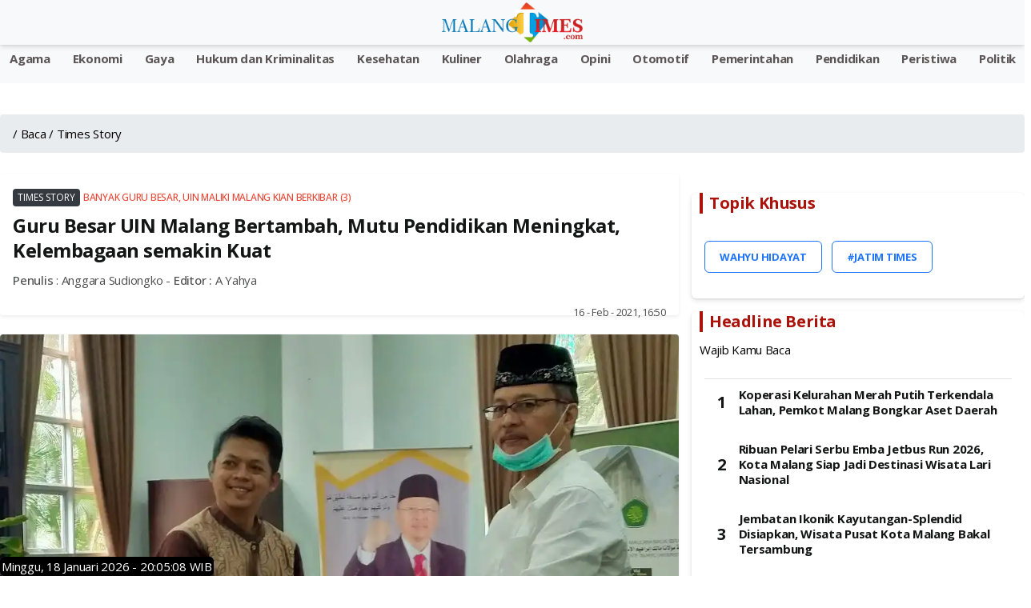

--- FILE ---
content_type: text/html; charset=UTF-8
request_url: https://www.malangtimes.com/baca/64049/20210216/095000/guru-besar-uin-malang-bertambah-mutu-pendidikan-meningkat-kelembagaan-semakin-kuat
body_size: 16371
content:
<!DOCTYPE html>
<html lang="id">

<head>
    <link rel="canonical" href="https://www.malangtimes.com/baca/64049/20210216/095000/guru-besar-uin-malang-bertambah-mutu-pendidikan-meningkat-kelembagaan-semakin-kuat">
<link rel="amphtml" href=https://www.malangtimes.com/amp/baca/64049/20210216/095000/guru-besar-uin-malang-bertambah-mutu-pendidikan-meningkat-kelembagaan-semakin-kuat>
<meta name="viewport" content="width=device-width, initial-scale=1.0">


<title>Guru Besar UIN Malang Bertambah, Mutu Pendidikan Meningkat, Kelembagaan semakin Kuat - Malang Times</title>
<meta property="og:title" content="Guru Besar UIN Malang Bertambah, Mutu Pendidikan Meningkat, Kelembagaan semakin Kuat - Malang Times" />
<meta property="og:description" content="&lt;p&gt;&lt;strong&gt;MALANGTIMES &lt;/strong&gt;- Kini akademisi bergelar Profesor di Universitas Islam Negeri Maulana Malik Ibrahim (UIN Maliki) Malang kian banyak...." />
<meta property="og:url" content="https://www.malangtimes.com/baca/64049/20210216/095000/guru-besar-uin-malang-bertambah-mutu-pendidikan-meningkat-kelembagaan-semakin-kuat"/>
<meta property="og:site_name" content="Jatim TIMES" />
<meta property="og:image" itemprop="image" content="https://i1.wp.com/risetcdn.jatimtimes.com/images/2021/02/15/Prof-Abdul-Haris-saat-bersama-seorang-mualaf-yang-beberapa-waktu-lalu-ia-tuntun-dalam-pembacaan-kalimat-syahadat-di-UIN-Maliki-Malang-AnggaraMalangTIMESeac07c27060b8e89.jpg?quality=50" />
<meta property="og:image:secure_url" itemprop="image" content="https://i1.wp.com/risetcdn.jatimtimes.com/images/2021/02/15/Prof-Abdul-Haris-saat-bersama-seorang-mualaf-yang-beberapa-waktu-lalu-ia-tuntun-dalam-pembacaan-kalimat-syahadat-di-UIN-Maliki-Malang-AnggaraMalangTIMESeac07c27060b8e89.jpg?quality=50" />
<meta property="og:image:width" content="600" />
<meta property="og:image:height" content="315" />
<meta itemprop="name" content="Guru Besar UIN Malang Bertambah, Mutu Pendidikan Meningkat, Kelembagaan semakin Kuat">
<meta itemprop="description" content="Berita terkini tentang Guru Besar UIN Malang Bertambah, Mutu Pendidikan Meningkat, Kelembagaan semakin Kuat - Malang Times">
<meta itemprop="image" content="https://i1.wp.com/risetcdn.jatimtimes.com/images/2021/02/15/Prof-Abdul-Haris-saat-bersama-seorang-mualaf-yang-beberapa-waktu-lalu-ia-tuntun-dalam-pembacaan-kalimat-syahadat-di-UIN-Maliki-Malang-AnggaraMalangTIMESeac07c27060b8e89.jpg?quality=50"> 


<!-- Meta description tag -->
<meta name="description" content="&lt;p&gt;&lt;strong&gt;MALANGTIMES &lt;/strong&gt;- Kini akademisi bergelar Profesor di Universitas Islam Negeri Maulana Malik Ibrahim (UIN Maliki) Malang kian banyak....">
<!-- <meta name="description" content="Berita terkini tentang Guru Besar UIN Malang Bertambah, Mutu Pendidikan Meningkat, Kelembagaan semakin Kuat - Malang Times"> -->
<meta name="copyright" content="Jatim TIMES">
<meta name="robots" content="index,follow">
<meta name="googlebot-news" content="index,follow" />
<meta name="googlebot" content="index,follow" />
<meta name="city" content="Jawa Timur">
<meta name="country" content="Indonesia">
<meta name="twitter:card" content="summary_large_image">
<meta name="twitter:site" content="@JatimTIMES">
<meta name="twitter:title" content="Guru Besar UIN Malang Bertambah, Mutu Pendidikan Meningkat, Kelembagaan semakin Kuat - Malang Times">
<meta name="twitter:description" content="&lt;p&gt;&lt;strong&gt;MALANGTIMES &lt;/strong&gt;- Kini akademisi bergelar Profesor di Universitas Islam Negeri Maulana Malik Ibrahim (UIN Maliki) Malang kian banyak....">
<meta name="twitter:creator" content="@JatimTIMES">
<meta name="twitter:image" content="https://i1.wp.com/risetcdn.jatimtimes.com/images/2021/02/15/Prof-Abdul-Haris-saat-bersama-seorang-mualaf-yang-beberapa-waktu-lalu-ia-tuntun-dalam-pembacaan-kalimat-syahadat-di-UIN-Maliki-Malang-AnggaraMalangTIMESeac07c27060b8e89.jpg?quality=50">
<!--<link rel="preload" as="image" href="https://i1.wp.com/risetcdn.jatimtimes.com/images/2021/02/15/Prof-Abdul-Haris-saat-bersama-seorang-mualaf-yang-beberapa-waktu-lalu-ia-tuntun-dalam-pembacaan-kalimat-syahadat-di-UIN-Maliki-Malang-AnggaraMalangTIMESeac07c27060b8e89.md.jpg?quality=50">-->
<link rel="alternate" type="application/rss+xml" title="RSS Feeds Berita Populer -Jatimtimes"
    href="https://jatimtimes.com/rss/index" />
<script async src="https://pagead2.googlesyndication.com/pagead/js/adsbygoogle.js?client=ca-pub-9791561448547714"
     crossorigin="anonymous"></script>
  <link rel="sitemap" type="application/xml" title="Sitemap Jatimtimes.com media akurat Jawa Timur"
    href="https://jatimtimes.com/sitemap/allnews/1.xml">
<Style>
<style>@import "inc/bootstrap/bootstrap.min.css";@import "inc/owl-carousel/owl.carousel.min.css";@import "inc/owl-carousel/owl.theme.default.css";@import "https://fonts.googleapis.com/css?family=Open+Sans:400,500,700&display=swap";@charset "UTF-8";body{font-family:open sans,sans-serif;font-size:15px;line-height:1.55rem;letter-spacing:-.015rem;color:#4f5050;background:#fff;width:100%;height:100%;overflow-x:hidden;-webkit-font-smoothing:antialiased;-moz-osx-font-smoothing:grayscale}::-webkit-scrollbar{width:0}a{color:#1e74fd;outline:0!important}.appHeader{min-height:56px;display:flex;justify-content:center;align-items:center;position:fixed;top:env(safe-area-inset-top);left:0;right:0;z-index:999;background:#fff;color:#141515;box-shadow:0 3px 6px 0 rgba(0,0,0,.1),0 1px 3px 0 rgba(0,0,0,.08)}.appHeader:before{content:'';height:env(safe-area-inset-top);position:fixed;top:0;left:0;right:0;width:100%;z-index:99999;background:#1e74fd}.appHeader .left,.appHeader .right{height:56px;display:flex;align-items:center;position:absolute}.appHeader .left ion-icon,.appHeader .right ion-icon{font-size:26px;--ionicon-stroke-width:36px}.appHeader .left .headerButton,.appHeader .right .headerButton{min-width:36px;height:56px;display:flex;align-items:center;justify-content:center;padding:10px;color:#141515;position:relative}.appHeader .left{left:8px;top:0}.appHeader .right{right:8px;top:0}.appHeader .pageTitle{font-size:17px;font-weight:500;padding:0 10px}.appHeader.text-light{color:#fff}.appHeader.text-light .headerButton,.appHeader.text-light .pageTitle{color:#dc3545}.appHeader.bg-secondary{border:0}#appCapsule{padding:56px 0;margin-bottom:env(safe-area-inset-bottom);margin-top:env(safe-area-inset-top)}.profileBox{padding-left:16px;padding-right:16px;display:flex;align-items:center;position:relative;background:#052344;box-shadow:0 3px 6px 0 rgba(0,0,0,.1),0 1px 3px 0 rgba(0,0,0,.08);position:fixed;z-index:100;left:0;top:0;margin-top:env(safe-area-inset-top);right:0}.profileBox:before{background:#1e74fd;content:'';height:env(safe-area-inset-top);display:block;position:fixed;top:0;left:0;right:0}.profileBox .image-wrapper{margin-right:16px;padding:16px 0}.profileBox .image-wrapper .imaged{width:42px;height:42px;border:2px solid #fff;box-shadow:0 3px 6px 0 rgba(0,0,0,.1),0 1px 3px 0 rgba(0,0,0,.08)}.profileBox .in{line-height:1.4em;padding:16px 25px 16px 0}.profileBox .in strong{display:block;font-weight:500;color:#fff}.profileBox .in .text-muted{font-size:14px;color:rgba(255,255,255,.5)!important}.sidebar-buttons{background:#fff;border-top:1px solid #e1e1e1;display:flex;align-items:center;justify-content:flex-start;position:fixed;left:0;bottom:0;right:0;padding-bottom:env(safe-area-inset-bottom)}.sidebar-buttons .button{float:1;width:100%;height:56px;display:flex;align-items:center;justify-content:center;font-size:26px;color:#141515}.sidebar-buttons:last-child{border-right-color:transparent}.close-sidebar-button{font-size:22px;position:absolute;width:36px;display:flex;align-items:center;border-radius:100%;justify-content:center;height:36px;right:10px;top:50%;color:rgba(255,255,255,.5)!important;margin-top:-18px}#sidebarPanel .modal-dialog{position:fixed;left:0;top:0;bottom:0}#sidebarPanel .modal-body{margin-top:76px;margin-bottom:80px}#sidebarPanel .modal-content{width:300px;padding-top:env(safe-area-inset-top)}.panelbox-left .listview>li{padding:10px 16px}.panelbox-left .image-listview>li{padding:0}.panelbox-left .image-listview>li .item{padding:10px 16px}.panelbox-left .image-listview>li a.item{padding-right:36px}.row{margin-left:-8px;margin-right:-8px}.col-12,.col-lg-8{padding-left:8px;padding-right:8px;margin-top:10px}.mt-1{margin-top:8px!important}.mt-2{margin-top:16px!important}.mt-3{margin-top:24px!important}.mb-1{margin-bottom:8px!important}.ml-1{margin-left:8px!important}.p-0{padding:0!important}.p-1{padding:8px!important}.p-2{padding:16px!important}h1,h3{color:#141515;margin:0 0 10px;letter-spacing:-.02em;line-height:1.3em}.text-muted{font-size:13px;color:#4f5050!important}h1{font-size:24px;font-weight:600}h3{font-size:15px;font-weight:600}strong,b{font-weight:500}ion-icon{--ionicon-stroke-width:32px}.imaged{height:auto;border-radius:6px}.badge{font-size:12px;line-height:1em;letter-spacing:0;height:22px;min-width:22px;padding:0 6px;display:inline-flex;align-items:center;justify-content:center;font-weight:400}.badge-primary{background:#343a40!important}.badge-warning{background:#fe9500!important;color:#fff}.listview-title{color:#4f5050;padding:7px 16px;font-size:13px;font-weight:500;display:flex;align-items:center;justify-content:space-between}.listview{display:block;padding:0;margin:0;color:#141515;background:#fff;border-top:1px solid #e1e1e1;border-bottom:1px solid #e1e1e1;line-height:1.3em}.listview>li{padding:8px 16px;display:block;align-items:center;justify-content:space-between;position:relative;min-height:50px}.listview>li .item{position:relative}.listview>li:after{content:"";display:block;position:absolute;left:0;right:0;bottom:0;height:1px;background:#e1e1e1}.listview>li:last-child:after{display:none}.listview.flush{border-top:0;border-bottom:0}.listview.transparent{background:0 0}.image-listview>li{padding:0;min-height:auto}.image-listview>li:after{left:68px}.image-listview>li .item{padding:10px 16px;width:100%;min-height:50px;display:flex;align-items:center}.image-listview>li .item .icon-box{min-width:36px;max-width:36px;width:36px;height:36px;display:flex;align-items:center;justify-content:center;line-height:1em;font-size:20px;border-radius:400px;margin-right:16px}.image-listview>li .item .icon-box.bg-primary{box-shadow:inset 0 0 0 1px rgba(255,255,255,.12)}.image-listview>li .item .in{display:flex;align-items:center;justify-content:space-between;width:100%}.image-listview>li a.item{color:#141515!important;padding-right:36px}.image-listview>li a.item:after{background-image:url([data-uri]);background-repeat:no-repeat;background-position:center center;width:16px;height:16px;content:"";position:absolute;right:12px;opacity:.5;top:50%;margin-top:-8px}.listview.no-line>li:after{display:none}.panelbox .modal-dialog{margin:0;position:fixed;left:0;top:0}.panelbox .modal-dialog .modal-content{border:0;border-radius:0;width:300px;height:100vh;overflow:auto;padding-top:env(safe-area-inset-top);box-shadow:0 16px 24px 2px rgba(0,0,0,.14),0 6px 30px 5px rgba(0,0,0,.12),0 8px 10px -5px rgba(0,0,0,.2)}.panelbox .modal-dialog .modal-content .modal-body{padding:10px 16px}.panelbox-left .modal-dialog{transform:translate(-100%,0)!important}.bg-primary{background:#6c7c94!important;color:#fff}.bg-secondary{background:#f8f9fa!important;color:#fff}.text-danger{color:#ec4433!important}.text-light{color:#fff!important}.alert{margin:0;padding:6px 16px;border:0;font-size:13px;border-radius:6px}.alert-success{background:#34c759;color:#fff;border:1px solid #34c759}.form-control{background-clip:padding-box;background-image:linear-gradient(transparent,transparent);-webkit-appearance:none;-moz-appearance:none;appearance:none}.form-group{width:100%}.search-form{display:block;width:100%}.searchbox{width:100%;margin:0;position:relative;display:flex;align-items:center;justify-content:space-between}.searchbox .form-control{height:36px;border-radius:6px;border:1px solid #e1e1e1!important;padding:0 16px 0 36px;font-size:15px;box-shadow:none!important;color:#141515}.searchbox ion-icon{font-size:26px;line-height:1em;margin:0}.searchbox .close{opacity:1;color:#a1a1a2;width:46px;height:56px;display:flex;align-items:center;justify-content:center;position:absolute;right:8px;top:0}.searchbox .input-icon{font-size:26px;position:absolute;left:0;width:36px;height:36px;display:flex;align-items:center;justify-content:center;color:#a1a1a2;top:0}#search{display:block;padding:0;background:#fff;border-bottom:1px solid #fff;position:fixed;box-shadow:0 3px 6px 0 rgba(0,0,0,.1),0 1px 3px 0 rgba(0,0,0,.08);left:0;top:-50%;right:0;width:100%;z-index:1001}#search .searchbox .form-control{box-shadow:none!important;border:0!important;border-radius:0;height:56px;padding:0 56px;background:0 0;font-size:17px;color:#141515;width:100%}#search .searchbox .input-icon{font-size:26px;position:absolute;left:8px;width:46px;height:56px;display:flex;align-items:center;justify-content:center;color:#a1a1a2;top:0}.blog-post .post-body{padding:0 5px;font-size:18px}.post-body p{font-size:18px}</style>
</style>

<!-- Google tag (gtag.js) -->
<script defer rel="preload" as="script" src="https://www.googletagmanager.com/gtag/js?id=G-WL9N0YP0G4"></script>
<script>
  window.dataLayer = window.dataLayer || [];
  function gtag(){dataLayer.push(arguments);}
  gtag('js', new Date());

  gtag('config', 'G-WL9N0YP0G4');
</script>

<script type="application/ld+json">
{
  "@context": "http://schema.org",
  "@type": "WebPage",
  "headline": "Guru Besar UIN Malang Bertambah, Mutu Pendidikan Meningkat, Kelembagaan semakin Kuat",
  "url": "https://www.malangtimes.com/baca/64049/20210216/095000/guru-besar-uin-malang-bertambah-mutu-pendidikan-meningkat-kelembagaan-semakin-kuat",
  "datePublished": "2021-02-16",
  "image": "https://i1.wp.com/risetcdn.jatimtimes.com/images/2021/02/15/Prof-Abdul-Haris-saat-bersama-seorang-mualaf-yang-beberapa-waktu-lalu-ia-tuntun-dalam-pembacaan-kalimat-syahadat-di-UIN-Maliki-Malang-AnggaraMalangTIMESeac07c27060b8e89.jpg?quality=50",
  "thumbnailUrl" : "https://i1.wp.com/risetcdn.jatimtimes.com/images/2021/02/15/Prof-Abdul-Haris-saat-bersama-seorang-mualaf-yang-beberapa-waktu-lalu-ia-tuntun-dalam-pembacaan-kalimat-syahadat-di-UIN-Maliki-Malang-AnggaraMalangTIMESeac07c27060b8e89.jpg?quality=50"
}
</script>

<script type="application/ld+json">
    {
        "@context": "http://schema.org/",
        "@type": "ImageObject",
        "contentUrl": "https://i1.wp.com/risetcdn.jatimtimes.com/images/2021/02/15/Prof-Abdul-Haris-saat-bersama-seorang-mualaf-yang-beberapa-waktu-lalu-ia-tuntun-dalam-pembacaan-kalimat-syahadat-di-UIN-Maliki-Malang-AnggaraMalangTIMESeac07c27060b8e89.jpg?quality=50",
"license": "https://www.jatimtimes.com/Redaksi",
      "acquireLicensePage": "https://www.jatimtimes.com/Redaksi",
      "creditText": "PT Jatim Times Network",
"creator": {
        "@type": "Person",
        "name": "Redaksi JTN"
       },
      "copyrightNotice": "jatimtimes.com"
    }
</script>

<script type="application/ld+json">
    {
        "@context": "http://schema.org",
        "@type": "WebPage",
        "headline": "Guru Besar UIN Malang Bertambah, Mutu Pendidikan Meningkat, Kelembagaan semakin Kuat",
        "url": "https://www.malangtimes.com/baca/64049/20210216/095000/guru-besar-uin-malang-bertambah-mutu-pendidikan-meningkat-kelembagaan-semakin-kuat",
        "datePublished": "16 - Feb - 2021, 04:50",
        "image": "https://i1.wp.com/risetcdn.jatimtimes.com/images/2021/02/15/Prof-Abdul-Haris-saat-bersama-seorang-mualaf-yang-beberapa-waktu-lalu-ia-tuntun-dalam-pembacaan-kalimat-syahadat-di-UIN-Maliki-Malang-AnggaraMalangTIMESeac07c27060b8e89.jpg?quality=50",
        "thumbnailUrl": "https://i1.wp.com/risetcdn.jatimtimes.com/images/2021/02/15/Prof-Abdul-Haris-saat-bersama-seorang-mualaf-yang-beberapa-waktu-lalu-ia-tuntun-dalam-pembacaan-kalimat-syahadat-di-UIN-Maliki-Malang-AnggaraMalangTIMESeac07c27060b8e89.md.jpg?quality=50"
    }
</script>

<script type="application/ld+json">
    {
        "@context": "https://schema.org",
         "@type": "NewsArticle",
        
        "headline": "Guru Besar UIN Malang Bertambah, Mutu Pendidikan Meningkat, Kelembagaan semakin Kuat - Malang Times",
        "mainEntityOfPage": {
            "@type": "WebPage",
            "@id": "https://www.malangtimes.com/baca/64049/20210216/095000/guru-besar-uin-malang-bertambah-mutu-pendidikan-meningkat-kelembagaan-semakin-kuat"
        },
        "image":{"@type":"ImageObject","url":"https://i1.wp.com/risetcdn.jatimtimes.com/images/2021/02/15/Prof-Abdul-Haris-saat-bersama-seorang-mualaf-yang-beberapa-waktu-lalu-ia-tuntun-dalam-pembacaan-kalimat-syahadat-di-UIN-Maliki-Malang-AnggaraMalangTIMESeac07c27060b8e89.jpg?quality=50","width":1024,"height":576},
        "datePublished": "2021-02-16T16:50:00+07:00",
        "dateModified": "2021-02-16T16:50:00+07:00",
        "author": {
            "@type": "Person",
            "name": "Anggara Sudiongko",
            "url": "https://jatimtimes.com"
        },
        "publisher": {
            "@type": "Organization",
            "name": "jatimtimes.com",
            "logo": {
                "@type": "ImageObject",
                "url": "https://cdnstatic.jatimtimes.com/logo/new/jatim.png"
            }
        }, 
"description": "Berita Guru Besar UIN Malang Bertambah, Mutu Pendidikan Meningkat, Kelembagaan semakin Kuat. Berita Jawa Timur Terbaru. Jatimtimes.com",
"isAccessibleForFree":"True"
    },
 
</script>
<script type="application/ld+json">
    {
        "@context": "https://schema.org",
        "@type": "BreadcrumbList",
        "itemListElement": [{
            "@type": "ListItem",
            "position": 1,
            "name": "Home",
            "item": "https://jatimtimes.com"
        }, {
            "@type": "ListItem",
            "position": 2,
            "name": "Hukum dan Kriminalitas",
            "item": "https://jatimtimes.com/kanal/hukum%20dan%20kriminalitas"
        }, {
            "@type": "ListItem",
            "position": 3,
            "name": "Ekonomi",
            "item": "https://jatimtimes.com/kanal/ekonomi"
        }]
    }
</script>
<script rel="preload" as="script" src="https://ajax.googleapis.com/ajax/libs/jquery/3.5.1/jquery.min.js"></script>
    <link rel="preload" as="script" href="https://jatimtimes.com/assets/js/lib/jquery-3.4.1.min.js">
    <style>
        h1,h3,h4,ol,p,ul{margin-top:0}.card,.form-control,body{background-color:#fff}:root{--blue:#007bff;--indigo:#6610f2;--purple:#6f42c1;--pink:#e83e8c;--red:#dc3545;--orange:#fd7e14;--yellow:#ffc107;--green:#28a745;--teal:#20c997;--cyan:#17a2b8;--white:#fff;--gray:#6c757d;--gray-dark:#343a40;--primary:#007bff;--secondary:#6c757d;--success:#28a745;--info:#17a2b8;--warning:#ffc107;--danger:#dc3545;--light:#f8f9fa;--dark:#343a40;--breakpoint-xs:0;--breakpoint-sm:576px;--breakpoint-md:768px;--breakpoint-lg:992px;--breakpoint-xl:1200px;--font-family-sans-serif:-apple-system,BlinkMacSystemFont,"Segoe UI",Roboto,"Helvetica Neue",Arial,"Noto Sans",sans-serif,"Apple Color Emoji","Segoe UI Emoji","Segoe UI Symbol","Noto Color Emoji";--font-family-monospace:SFMono-Regular,Menlo,Monaco,Consolas,"Liberation Mono","Courier New",monospace}*,::after,::before{box-sizing:border-box}html{font-family:sans-serif;line-height:1.15;-webkit-text-size-adjust:100%}figcaption,figure,header,nav{display:block}body{margin:0;font-family:-apple-system,BlinkMacSystemFont,"Segoe UI",Roboto,"Helvetica Neue",Arial,"Noto Sans",sans-serif,"Apple Color Emoji","Segoe UI Emoji","Segoe UI Symbol","Noto Color Emoji";font-size:1rem;font-weight:400;line-height:1.5;color:#212529;text-align:left}.breadcrumb,.form-group,ol,p,ul{margin-bottom:1rem}b,strong{font-weight:bolder}a{color:#007bff;text-decoration:none;background-color:transparent}figure{margin:0 0 1rem}img{vertical-align:middle;border-style:none}input{margin:0;font-family:inherit;font-size:inherit;line-height:inherit;overflow:visible}::-webkit-file-upload-button{font:inherit;-webkit-appearance:button}h1,h3,h4{margin-bottom:.5rem;font-weight:500;line-height:1.2}h1{font-size:2.5rem}h3{font-size:1.75rem}h4{font-size:1.5rem}small{font-size:80%;font-weight:400}.img-fluid{max-width:100%;height:auto}.figure{display:inline-block}.figure-caption{font-size:90%;color:#6c757d}.row{display:-ms-flexbox;display:flex;-ms-flex-wrap:wrap;flex-wrap:wrap;margin-right:-15px;margin-left:-15px}.col-12,.col-lg-4,.col-lg-8{position:relative;width:100%;padding-right:15px;padding-left:15px}.col-12{-ms-flex:0 0 100%;flex:0 0 100%;max-width:100%}@media (min-width:992px){.col-lg-4{-ms-flex:0 0 33.333333%;flex:0 0 33.333333%;max-width:33.333333%}.col-lg-8{-ms-flex:0 0 66.666667%;flex:0 0 66.666667%;max-width:66.666667%}}.form-control{display:block;width:100%;height:calc(1.5em + .75rem + 2px);padding:.375rem .75rem;font-size:1rem;font-weight:400;line-height:1.5;color:#495057;background-clip:padding-box;border:1px solid #ced4da;border-radius:.25rem}.breadcrumb,.card{display:-ms-flexbox}.badge,.close{font-weight:700;line-height:1}.form-control::-ms-expand{background-color:transparent;border:0}.form-control:-moz-focusring{color:transparent;text-shadow:0 0 0 #495057}.form-control::-webkit-input-placeholder{color:#6c757d;opacity:1}.form-control::-moz-placeholder{color:#6c757d;opacity:1}.form-control:-ms-input-placeholder{color:#6c757d;opacity:1}.form-control::-ms-input-placeholder{color:#6c757d;opacity:1}.fade:not(.show){opacity:0}.card{position:relative;display:flex;-ms-flex-direction:column;flex-direction:column;min-width:0;word-wrap:break-word;background-clip:border-box;border:1px solid rgba(0,0,0,.125);border-radius:.25rem}.badge,.breadcrumb{border-radius:.25rem}.breadcrumb{display:flex;-ms-flex-wrap:wrap;flex-wrap:wrap;padding:.75rem 1rem;list-style:none;background-color:#e9ecef}.breadcrumb-item{display:-ms-flexbox;display:flex}.breadcrumb-item+.breadcrumb-item{padding-left:.5rem}.breadcrumb-item+.breadcrumb-item::before{display:inline-block;padding-right:.5rem;color:#6c757d;content:"/"}.breadcrumb-item.active{color:#6c757d}.badge{display:inline-block;padding:.25em .4em;font-size:75%;text-align:center;white-space:nowrap;vertical-align:baseline}.badge-primary{color:#fff;background-color:#007bff}.media{display:-ms-flexbox;display:flex;-ms-flex-align:start;align-items:flex-start}.close{float:right;font-size:1.5rem;color:#000;text-shadow:0 1px 0 #fff;opacity:.5}.modal{position:fixed;top:0;left:0;z-index:1050;display:none;width:100%;height:100%;overflow:hidden;outline:0}.modal-dialog{position:relative;width:auto;margin:.5rem}.modal.fade .modal-dialog{-webkit-transform:translate(0,-50px);transform:translate(0,-50px)}.modal-content{position:relative;display:-ms-flexbox;display:flex;-ms-flex-direction:column;flex-direction:column;width:100%;background-color:#fff;background-clip:padding-box;border:1px solid rgba(0,0,0,.2);border-radius:.3rem;outline:0}.modal-body{position:relative;-ms-flex:1 1 auto;flex:1 1 auto;padding:1rem}@media (min-width:576px){.modal-dialog{max-width:500px;margin:1.75rem auto}}@-webkit-keyframes spinner-border{to{-webkit-transform:rotate(360deg);transform:rotate(360deg)}}@keyframes spinner-border{to{-webkit-transform:rotate(360deg);transform:rotate(360deg)}}.spinner-border{display:inline-block;width:2rem;height:2rem;vertical-align:text-bottom;border:.25em solid currentColor;border-right-color:transparent;border-radius:50%;-webkit-animation:.75s linear infinite spinner-border;animation:.75s linear infinite spinner-border}.bg-primary{background-color:#007bff!important}.bg-secondary{background-color:#6c757d!important}.bg-white{background-color:#fff!important}.rounded{border-radius:.25rem!important}.rounded-top{border-top-left-radius:.25rem!important;border-top-right-radius:.25rem!important}.rounded-bottom{border-bottom-right-radius:.25rem!important;border-bottom-left-radius:.25rem!important}.d-block{display:block!important}.float-right{float:right!important}.shadow-sm{box-shadow:0 .125rem .25rem rgba(0,0,0,.075)!important}.mt-1{margin-top:.25rem!important}.mb-1{margin-bottom:.25rem!important}.ml-1{margin-left:.25rem!important}.mt-2{margin-top:.5rem!important}.mt-3{margin-top:1rem!important}.p-0{padding:0!important}.p-1{padding:.25rem!important}.p-2{padding:.5rem!important}.text-center{text-align:center!important}.text-uppercase{text-transform:uppercase!important}.font-weight-bold{font-weight:700!important}.text-primary{color:#007bff!important}.text-light{color:#f8f9fa!important}.text-muted{color:#6c757d!important}
    </style>
        <link rel="icon" type="image/png" href="https://risetcdn.jatimtimes.com/images/favicon.ico" sizes="32x32" />
    <link rel="apple-touch-icon" sizes="180x180" href="https://i1.wp.com/risetcdn.jatimtimes.com/images/favicon-32x32.png" />
    <!-- Share -->
    <link rel="preload" href="https://cdnjs.cloudflare.com/ajax/libs/font-awesome/5.15.4/css/all.min.css">
    <!-- <link rel="preload" href="https://cdn.jsdelivr.net/gh/assisfery/SocialShareJS@1.4/social-share.min.css"> -->
    <!-- <link rel="stylesheet" href="https://cdn.jsdelivr.net/gh/assisfery/SocialShareJS@1.4/social-share.min.css"> -->
    <!-- !Share -->
    <!-- Main CSS -->
    <!-- <link rel="stylesheet" href="https://www.malangtimes.com//assets/css/style.css" /> -->
    <link rel="preload" href="https://www.malangtimes.com/assets/css/style.css" as="style" onload="this.onload=null;this.rel='stylesheet'">
    <noscript>
        <link rel="stylesheet" href="https://www.malangtimes.com/assets/css/style.css">
    </noscript>
    <!--<link rel="manifest" href="__manifest.json" /> -->
    <!-- Custom CSS -->
    <!-- Share Button -->
    <style>
        .ss-btn{height:30px;padding:3px 3px 3px 3px;background:#888;color:#fff!important;border-radius:3px;margin:4px;display:inline-block;cursor:pointer;text-align:center;transition:.2s ease all}.ss-btn:hover{text-decoration:none;color:#fff;filter:brightness(110%)}.ss-black .ss-btn{background:#000!important}.ss-dark .ss-btn{background:#444!important}.ss-gray .ss-btn{background:#888!important;color:#000!important}.ss-light .ss-btn{background:#ddd!important;color:#444!important}.ss-outline .ss-btn{background:#fff!important;color:#444!important;border:1px solid #bbb!important}.ss-circle .ss-btn{border-radius:50%;min-width:30px}.ss-flat .ss-btn{border-radius:0}.ss-pill .ss-btn{border-radius:24px}.ss-shadow .ss-btn{box-shadow:0 .5rem 1rem rgba(54,54,54,.28)}.ss-grow .ss-btn:hover{transform:scale(1.1)}.ss-shrink .ss-btn:hover{transform:scale(.9)}.ss-rotate .ss-btn:hover{transform:rotate(-10deg)}.ss-float .ss-btn:hover{transform:translate(0,-10px)}.ss-strait .ss-btn{margin:0;border-radius:0}.ss-strait{border-radius:3px;overflow:hidden;display:table;margin:0 auto}.ss-fixed{position:fixed;z-index:999;left:0;right:0}.ss-bottom{display:inline-block;text-align:center;bottom:10px}.ss-top{display:inline-block;text-align:center;top:10px}.ss-left,.ss-right{top:50%;transform:translateY(-50%)}.ss-left{left:10px}.ss-right{left:unset;right:10px}.ss-left .ss-btn,.ss-right .ss-btn{display:table;width:140px}.ss-left[data-ss-content=false] .ss-btn,.ss-right[data-ss-content=false] .ss-btn{width:30px}@media (min-width:768px){.ss-responsive .ss-btn-messenger,.ss-responsive .ss-btn-share,.ss-responsive .ss-btn-sms,.ss-responsive .ss-btn-telegram,.ss-responsive .ss-btn-viber{display:none}}
    </style>
    <style>
        div.scrollmenu {
            overflow: auto;
            white-space: nowrap;
            height: 40px;
            margin: 0px;
            padding-bottom: 0pc;
            background-color: #185adb;
            text-align: center;
        }

        div.scrollmenu a {
            display: inline-block;
            color: white;
            text-align: center;
            padding-left: 12px;
            padding-right: 12px;
            padding-top: 5px;
            padding-bottom: 0px;
            text-decoration: none;
        }

        div.scrollmenu a:hover {
            background-color: #777;
        }

        .main-page {
            position: relative;
            max-width: 1200px;
            width: 100%;
            min-height: calc(100vh - 60px);
            margin: 0px auto;
        }

        .bg-times {
            background-color: #0a1931 !important;
        }

        .bg-times-dark {
            background-color: #6c0000 !important;
        }

        .bg-times-gradient {
            background: #0a1931;
            background: -moz-linear-gradient(left, #0a1931 0, #0a1931 42%, #185adb 86%);
            background: -webkit-gradient(left top,
                    right top,
                    color-stop(0, #0a1931),
                    color-stop(42%, #0a1931),
                    color-stop(86%, #185adb),
                    color-stop(91%, #f70),
                    color-stop(94%, #e66400),
                    color-stop(100%, #ffc947));
            background: -webkit-linear-gradient(left,
                    #0a1931 0,
                    #0a1931 42%,
                    #185adb 86%);
            background: -o-linear-gradient(left, #0a1931 0, #0a1931 42%, #185adb 86%);
            background: -ms-linear-gradient(left, #0a1931 0, #0a1931 42%, #185adb 86%);
            background: linear-gradient(to right, #0a1931 0, #0a1931 42%, #185adb 86%);
        }

        .fn60 {
            font-size: 60%;
        }

        .fn65 {
            font-size: 65% !important;
        }

        .fn80 {
            font-size: 80% !important;
        }

        .fn95 {
            font-size: 95% !important;
        }

        .fn100 {
            font-size: 100% !important;
        }

        .fn250 {
            font-size: 190% !important;
        }

        .image-listview>li .item .in2 {
            align-items: center;
            justify-content: space-between;
            width: 100%;
        }

        .metaListDonation {
            margin-top: -5px;
            display: block;
            font-weight: 600;
        }

        .c_h10 {
            height: 10px;
        }

        .post-body p {
            font-size: 16px;
        }

        .tulisan {
            color: #0a1931;
        }
    </style>
    <!-- ! Custom CSS -->

    <!-- PWA Script -->
    
    <!-- !End PWA Script -->
    <!-- FB Moderation -->
    <meta property="fb:app_id" content="&#123;582470740510509&#125;" />
</head>

<body>
<!-- <script>function musictime(){var e=new Audio("https://malangtimes.com/assets/malangtimes.mp3").play();void 0!==e&&e.then(e=>{console.log("Autoplay started")}).catch(e=>{console.log("Autoplay gave some error",e),window.addEventListener("click",function(){document.getElementById("audio").play()},{once:!0})})}document.body.onload=function(){musictime()};var isFirefox="undefined"!=typeof InstallTrigger,isChrome=!!window.chrome&&(!!window.chrome.webstore||!!window.chrome.runtime);function play(){document.getElementById("audio").play()}</script> -->

<!-- loader -->
    <!-- <div id="loader">
        <div class="spinner-border text-primary" role="status"></div>
    </div> -->
    <!-- * loader -->

    <!-- App Header -->
    <div class="appHeader bg-secondary text-light">
        <div class="left">
            <a href="#" class="headerButton" data-toggle="modal" data-target="#sidebarPanel">
                <ion-icon name="menu-outline"></ion-icon>
            </a>
        </div>
        <div class="pageTitle">
            <a href="https://www.malangtimes.com/"><img src="https://i0.wp.com/cdnstatic.jatimtimes.com/logo/new/malang.png" alt="Jatim Times Network Logo" class="image" height="50px" /></a>
        </div>
        <div class="right">
            
            <a href="javascript:;" class="headerButton toggle-searchbox">
                <ion-icon name="search-outline"></ion-icon>
            </a>
        </div>
    </div>
    <!-- * App Header -->

    <!-- Search Component -->
    <div id="search" class="appHeader">
        <form class="search-form" method="get" action="https://www.malangtimes.com/search">
            <div class="form-group searchbox">
                <input type="text" class="form-control" name="keyword" placeholder="Search..." />
                <i class="input-icon">
                    <ion-icon name="search-outline"></ion-icon>
                </i>
                <a href="javascript:;" class="ml-1 close toggle-searchbox">
                    <ion-icon name="close-circle"></ion-icon>
                </a>
            </div>
        </form>
    </div>
    <!-- * Search Component -->

    
<!-- App Capsule -->
<style>
    .main-page {
        padding-left: 10px;
        padding-right: 10px;
        min-height:5px;
    }

    .post-body p {
        font-size: 18px;
        line-height: 29px;
        margin: 0 0 32px 0;
        font-weight: 400;
        color: #424242;
    }
</style>
<style>
  .pdf-container {
    width: 100%;
    max-width: 600px; /* Adjust the maximum width as needed */
    margin: 0 auto;
  }

  .pdf-container iframe {
    width: 100%;
    height: 400px; /* Set an initial height for larger screens */
  }

  @media (max-width: 768px) {
    /* Adjust dimensions for smaller screens */
    .pdf-container iframe {
      height: 500px; /* Modify the height for mobile screens */
    }
  }
</style>

 
<div id="appCapsule">
    <!-- Main Navbar -->
    <!-- Scroll Nav Menu -->
<style>
    div.scrollmenu {
    overflow: auto;
    white-space: nowrap;
    height: 48px;
    margin: 0px;
    padding-bottom: 0pc;
    background-color: #f8f9fa;
    text-align: center;
}
div.scrollmenu a {
    display: inline-block;
    color: #5c5555;
    text-align: center;
    padding-left: 12px;
    padding-right: 12px;
    padding-top: 5px;
    padding-bottom: 0px;
    text-decoration: none;
    font-weight: 600;
}
div.scrollmenu a.nav_cnbctv {
    background-color: #cd1f43;
    border-radius: 3px;
    color: white;
    padding: 3px 8px;
    margin: auto;
}
div.scrollmenu a.nav_cnbctv:before {
    content: " ";
    width: 7px;
    height: 7px;
    background-color: #fff;
    display: inline-block;
    border-radius: 50%;
    margin-right: 6px;
    animation: rec_tick 0.8s linear 0s infinite alternate;
    position: relative;
    bottom: 1px;
}

div.scrollmenu2 {
    overflow: auto;
    white-space: nowrap;
    height: 150px;
    margin: 5px;
    padding-bottom: 0pc;
    background-color: #f8f9fa;
    text-align: left;
    display: grid;
    place-items: center; 
}
div.scrollmenu2 a {
    display: inline-block;
    color: #5c5555;
    text-align: center;
    padding-left: 12px;
    padding-right: 12px;
    padding-top: 1px;
    padding-bottom: 0px;
    text-decoration: none;
    font-weight: 600;
    width: 310px;
}

div.scrollmenu2 a.nav_cnbctv {
    background-color: #cd1f43;
    border-radius: 3px;
    color: white;
    padding: 3px 8px;
    margin: auto;
}
div.scrollmenu2 a.nav_cnbctv:before {
    content: " ";
    width: 7px;
    height: 7px;
    background-color: #fff;
    display: inline-block;
    border-radius: 50%;
    margin-right: 6px;
    animation: rec_tick 0.8s linear 0s infinite alternate;
    position: relative;
    bottom: 1px;
}

div.scrollmenu2 a.nav_cnbctv2 {
    background-color: #204d7f;
    border-radius: 3px;
    color: white;
    padding: 3px 8px;
    margin: auto;
}
div.scrollmenu2 a.nav_cnbctv2:before {
    content: " ";
    width: 7px;
    height: 7px;
    background-color: #fff;
    display: inline-block;
    border-radius: 50%;
    margin-right: 6px;
    animation: rec_tick 0.8s linear 0s infinite alternate;
    position: relative;
    bottom: 1px;
}

div.scrollmenu2 a.nav_cnbctv3 {
    background-color: #0d612a;
    border-radius: 3px;
    color: white;
    padding: 3px 8px;
    margin: auto;
}
div.scrollmenu2 a.nav_cnbctv3:before {
    content: " ";
    width: 7px;
    height: 7px;
    background-color: #fff;
    display: inline-block;
    border-radius: 50%;
    margin-right: 6px;
    animation: rec_tick 0.8s linear 0s infinite alternate;
    position: relative;
    bottom: 1px;
}

@keyframes rec_tick {
    0% {
        opacity: 1;
    }

    100% {
        opacity: 0.2;
    }
}
.gif-container {
  display: flex;
  flex-wrap: wrap;
}

.gif-container a {
  flex: 1 0 50%; /* Two images per row */
  padding: 5px;
}

.gif-container img {
  max-width: 100%;
  height: auto;
}

/* Media query for mobile devices */
@media only screen and (max-width: 600px) {
  .gif-container a {
    flex: 1 0 100%; /* One image per row */
  }
}

div.scrollmenu2 a.nav_cnbctv5 {
    background-color: #cd1f43;
    border-radius: 3px;
    color: white;
    padding: 3px 8px;
    margin: auto;
}
div.scrollmenu2 a.nav_cnbctv5:before {
    content: " ";
    width: 7px;
    height: 7px;
    background-color: #fff;
    display: inline-block;
    border-radius: 50%;
    margin-right: 6px;
    animation: rec_tick 0.8s linear 0s infinite alternate;
    position: relative;
    bottom: 1px;
}


    
</style>

<div class="scrollmenu">
    <a href="https://www.malangtimes.com/kanal/agama">Agama</a>
    <!-- <a href="https://www.malangtimes.com/kanal/arema">Arema</a> -->
    <!-- <a href="https://www.malangtimes.com/kanal/citizen journalism">Citizen Journalism</a> -->
    <a href="https://www.malangtimes.com/kanal/ekonomi">Ekonomi</a>
    <a href="https://www.malangtimes.com/kanal/gaya hidup">Gaya</a>
    <!-- <a href="https://www.malangtimes.com/kanal/hiburan seni dan budaya">Hiburan</a> -->
    <a href="https://www.malangtimes.com/kanal/hukum dan kriminalitas">Hukum dan Kriminalitas</a>
    <!-- <a href="https://www.malangtimes.com/kanal/infograsi">Inforgrafis MalangTIMES</a> -->
    <a href="https://www.malangtimes.com/kanal/kesehatan">Kesehatan</a>
    <a href="https://www.malangtimes.com/kanal/kuliner">Kuliner</a>
    <!-- <a href="https://www.malangtimes.com/kanal/liputan khusus">Lapsus</a> -->
    <a href="https://www.malangtimes.com/kanal/olahraga">Olahraga</a>
    <a href="https://www.malangtimes.com/kanal/opini">Opini</a>
    <a href="https://www.malangtimes.com/kanal/otomotif">Otomotif</a>
    <a href="https://www.malangtimes.com/kanal/pemerintahan">Pemerintahan</a>
    <a href="https://www.malangtimes.com/kanal/pendidikan">Pendidikan</a>
    <a href="https://www.malangtimes.com/kanal/peristiwa">Peristiwa</a>
    <a href="https://www.malangtimes.com/kanal/politik">Politik</a>
    <a href="https://www.malangtimes.com/kanal/profil">Profil</a>
    <!-- <a href="https://www.malangtimes.com/kanal/riset">Riset</a> -->
    <a href="https://www.malangtimes.com/kanal/ruang mahasiswa">Ruang Mahasiswa</a>
    <a href="https://www.malangtimes.com/kanal/ruang sastra">Ruang Sastra</a>
    <!-- <a href="https://www.malangtimes.com/kanal/sejarah">Sejarah</a> -->
    <a href="https://www.malangtimes.com/kanal/selebriti">Selebriti</a>
    <!-- <a href="https://www.malangtimes.com/kanal/sertab-serbi">Serba-serbi</a> -->
    <a href="https://www.malangtimes.com/kanal/tekno">Tekno</a>
    <!-- <a href="https://www.malangtimes.com/kanal/times story">Times Story</a> -->
    <a href="https://www.malangtimes.com/kanal/transportasi">Transportasi</a>
    <!-- <a href="https://www.malangtimes.com/kanal/video">Video</a> -->
    <a href="https://www.malangtimes.com/kanal/wisata">Wisata</a>
</div>
<!-- * Scroll Nav Menu -->    <!-- ! Main Navbar -->
    <!-- Content -->
    <div class="main-page">
        <!-- adsense Atas -->

            <!-- adsense atas -->

        </div>
        <!-- Tutup Adsense Atas -->
        <div class="row">
            <div class="col-12" style="color:#000;">
                <nav aria-label="breadcrumb" class="mt-3">
                    <ol class="breadcrumb">
                        <li class="breadcrumb-item">
                            <a href="https://www.malangtimes.com/"><ion-icon name="home-outline"></ion-icon></a> / Baca / Times Story                        </li>
                        </li>
                    </ol>
                </nav>
            </div>
        </div>
      
        <script async src="https://pasangiklan.jatimtimes.com/amb/ser.php?f=330"></script>
        <div class="row">
            <!-- Sisi kiri -->
            <div class="col-12 col-lg-8">
                <div class="p-2 bg-white rounded shadow-sm">
                    <a href="https://www.malangtimes.com//kanal/Times Story"><span class="badge badge-primary bg-tia50000 text-uppercase mb-1 kater" id="kater">Times Story</span></a>
                    <small class="text-uppercase text-danger mb-1" id="kater"><strong>Banyak Guru Besar, UIN Maliki Malang Kian Berkibar (3)</strong></small>
                    <!-- <a href="#" class="d-block text-primary fn-poppins font-italic mt-1">OTT KPK di MA</a> -->
                    <h1>Guru Besar UIN Malang Bertambah, Mutu Pendidikan Meningkat, Kelembagaan semakin Kuat</h1>
                    <div>
                        <p font-size="15px">
                            <b>Penulis</b> : Anggara Sudiongko - <b>Editor :</b> A Yahya                        </p>
                    </div>
                    <p class="float-right text-muted">16 - Feb - 2021, 16:50</p>
                    <div class="ss-box ss-circle" data-ss-content="false" data-ss-social="facebook, whatsapp, twitter, telegram"></div>
                </div>
                <div class="bg-white mt-2">
                    
<figure class="figure shadow-sm" style="width: 100%; height:auto;" align="center">
    <img id="placeholderImage" src="https://images.placeholders.dev/?width=400&height=300&text=Jatimtimes&bgColor=%23f7f6f6&textColor=%236d6e71" class="rounded-top img-fluid" alt="Placeholder" style="width: auto; height:auto">
    <figcaption class="figure-caption bg-times text-light text-center p-1 rounded-bottom">Prof Abdul Haris saat bersama seorang mualaf yang beberapa waktu lalu ia tuntun dalam pembacaan kalimat syahadat di UIN Maliki Malang (Anggara/MalangTIMES)</figcaption>
</figure>

<script>
window.addEventListener('DOMContentLoaded', function() {
    var fullImage = new Image();
    fullImage.onload = function() {
        document.getElementById('placeholderImage').src = fullImage.src;
    };
    fullImage.src = 'https://i1.wp.com/risetcdn.jatimtimes.com/images/2021/02/15/Prof-Abdul-Haris-saat-bersama-seorang-mualaf-yang-beberapa-waktu-lalu-ia-tuntun-dalam-pembacaan-kalimat-syahadat-di-UIN-Maliki-Malang-AnggaraMalangTIMESeac07c27060b8e89.jpg?quality=50';
});
</script>
                </div>
                <div class="blog-post mt-1" style="width: 100%;">
                    <div class="post-body">
                        <p><strong>MALANGTIMES </strong>- Kini akademisi bergelar Profesor di Universitas Islam Negeri Maulana Malik Ibrahim (UIN Maliki) Malang kian banyak. Program Akselerasi Guru Besar yang dilakukan Rektor <a href="https://www.uin-malang.ac.id">UIN MALIKI Malang</a>, Prof Dr Abdul Haris MAg, sukses mengantarkan 19 akademisi UIN MALIKI Malang meraih Guru Besar pada masa ia menjabat.</p>

<p>Rektor UIN MALIKI Malang, Prof Abdul Haris, menjelaskan, jika Guru Besar adalah salah satu pilar penting untuk mendukung keunggulan perguruan tinggi dalam hal peningkatan mutu pendidikan UIN MALIKI Malang, termasuk juga dalam penguatan kelembagaan.</p>

<p>Bertambahnya Guru Besar di UIN MALIKI Malang diharapkan bisa meningkatkan kualitas Tri Dharma Perguruan Tinggi dalam pelayanan pendidikan, penelitian dan pengabdian &nbsp;terhadap masyarakat. &quot;Guru besar ini penting dalam rangka memperkuat kelembagaan maupun mutu pendidikan di UIN Malang,&quot; jelas Rektor yang gemar menulis puisi ini.</p>

<p>Semakin banyaknya Guru Besar di UIN MALIKI Malang, di mana saat ini jumlahnya sekitar 26 Guru Besar, diharapkan mampu menjadi benteng akademik dalam menjaga kualitas dan kewibawaan akademik UIN MALIKI Malang.</p>

<p>Seorang Guru Besar dipandang sebagai sosok mumpuni dalam akademik, di mana akan menjaga pemahaman bidang keilmuan tertentu sehingga mampu meningkatkan kualitas pendidikan.</p>

<p>Dengan kualitas pendidikan, para pendidik yang memiliki kompetensi mumpuni, akan berimbas pada output kualitas SDM yang dihasilkan. Sehingga, bertambahnya sosok pendidik bergelar Guru Besar akan terus didorong untuk kualitas pendidikan yang mutunya berkelas internasional. &quot;Mudah-mudahan ini semua akan mensupport UIN Malang menjadi lebih baik,&quot; jelasnya.</p>

<p>Bertambahnya Guru Besar, juga tak hanya berimbas pada kualitas mutu pendidikan pada UIN MALIKI Malang. Kelembagaan UIN MALIKI Malang juga akan semakin kuat dan diperhitungkan dengan banyaknya jumlah Guru Besar yang dimiliki.</p>

<p>Kepercayaan atau Trust masyarakat maupun para mahasiswa, juga akan meningkat dengan jumlah Guru Besar yang kian bertambah. Termasuk juga kepercayaan diri dari Civitas akademika turut kian bertambah meskipun menghadapi persaingan secara global dengan perguruan tinggi lainnya.</p>

<p>Namun perlu digaris bawahi, jika usai mendapatkan gelar Guru Besar tak lantas membuat seorang berhenti dalam berkarya. Justru sebaliknya, beban seorang Guru Besar kian berat lantaran pada pundaknya memikul harapan masyarakat Indonesia untuk bisa memberikan kontribusi positif dari gelar yang disandangnya.</p>

<p>&quot;Ke depan akan ada dua hal, SDM ini terus kami picu dan pacu di mana Guru Besar ini merupakan penanda. Para Guru Besar yang sudah memperoleh jabatan tertinggi ini diharapkan mampu untuk mengabdikan dirinya sepenuh hati. Jangan jadi guru besar tidak membantu peningkatan kualitas akademik atau Tri Dharma Perguruan Tinggi di UIN, diminta atau tidak diminta tetap harus atau apa yang harus dilakukan,&quot; pungkasnya.</p>                    </div>
                    <div class="gif-container">
<script async src="https://pagead2.googlesyndication.com/pagead/js/adsbygoogle.js?client=ca-pub-9791561448547714"
     crossorigin="anonymous"></script>
<ins class="adsbygoogle"
     style="display:block"
     data-ad-format="autorelaxed"
     data-ad-client="ca-pub-9791561448547714"
     data-ad-slot="7468179796"></ins>
<script>
     (adsbygoogle = window.adsbygoogle || []).push({});
</script>
</div>

                    <hr>
                    <h3>Topik</h3>
                    <p>
                        <a href="https://www.malangtimes.com/kanal/Times Story"><span class="badge badge-primary">Times Story</span></a>
                                                    <a href="https://www.malangtimes.com/tag/"><span class="badge badge-warning"></span></a>
                                            </p>
                    <hr> 
                    <script async src="https://pasangiklan.jatimtimes.com/amb/ser.php?f=328"></script>
                    
                    <hr>
                    
                    
                    <div class="row">
                        <!-- <div class="col-2">
                            <img loading="lazy" src="https://lh3.googleusercontent.com/_x0eP5LbSX9BWgkmwRHSJXe8lgn7FyrfyM5P0kNJyiTqcJFHn-WJzCo8P_bs5VnwZw=w300" class="mr-3" alt="Jatim Times Network" width="100px">
                        </div> -->
                        <div class="col-10">
                            <img src="https://risetcdn.jatimtimes.com/images/2021/10/22/Logo1-verif-jt-dp2x1bd16774bef5bb63.png" width="200px" alt="JatimTimes Media Terverifikasi Dewan Pers" loading="lazy" fetchpriority="high">
                            <br>
                            <h3 style="font-size: 20px;">UPDATE BERITA JATIM TIMES NETWORK</h3>
                            <p>
                                <a href="https://indonesiaonline.co.id">Indonesia Online</a>. Dapatkan update berita pilihan dan breaking news setiap hari dari JatimTIMES.com dengan klik <strong><a href="https://news.google.com/publications/CAAqBwgKMPO4nQswhMO1Aw?hl=id&gl=ID&ceid=ID%3Aid" target="_blank">Langganan Google News Jatimtimes</a></strong> atau bisa menginstall aplikasi Malang Times News melalui Tombol Berikut :
                            </p>
                           <!--  <button id="installApp" class="btn btn-info btn-block"><ion-icon name="logo-android"></ion-icon>Install Aplikasi Malang Times News</button>
                            <p id="ketInstallApp" style="display: none" class="alert alert-success">
                                Silahkan tekan Install. Jika tidak muncul pesan pop up, artinya aplikasi Malang Times News sudah terinstall pada perangkat anda. Silahkan buka di menu utama hp atau desktop anda. 
                            </p> -->
                        </div>
                    </div>
                    <hr>
                    <div class="row">
                        <div class="col-6">
                            <h3>Penulis</h3>
                            <h4>Anggara Sudiongko</h4>
                        </div>
                        <div class="col-6 float-right">
                            <h3>Editor</h3>
                            <h4>A Yahya</h4>
                        </div>
                    </div>
                </div>
                <!-- Iklan Bawah Berita -->
              

                <script>
                    $(function() {
                        $('.samEmbed').each(function() {
                            $(this).attr('src', $(this).data('src')).removeAttr('data-src');
                        });
                    });
                </script>
            </div>
            <!-- ! Sisi Kiri -->
            <!-- Sisi kiri -->
            <div class="col-12 col-lg-4">
                <!-- Satu Kanal -->
                                <!-- * Satu Kanal -->
                <!-- Fokus Berita -->
                <div class="card mt-3">
                    <div class="header-large-title">
    <h1 class="title">Topik Khusus</h1>
</div>
<div class="card-body text-left">
    <a href="https://jatimtimes.com/tag/Wahyu%20Hidayat" class="btn btn-outline-primary mr-1 mb-1 font-weight-bold text-uppercase">Wahyu Hidayat</a>
            <a href="https://www.malangtimes.com/tag/Jatim-Times" class="btn btn-outline-primary mr-1 mb-1 font-weight-bold text-uppercase">#Jatim Times</a>
    </div>                </div>
                <!-- * Fokus Berita -->
                <!-- Berita Populer -->
                <div class="card mt-2">
                    <div class="header-large-title">
    <h1 class="title">Headline Berita</h1>
    <h4 class="subtitle">Wajib Kamu Baca</h4>
</div>
<div class="card-body text-left">
    <ul class="listview image-listview media">
        <li>
                            <a href="https://www.malangtimes.com/baca/123879/20260118/024700/koperasi-kelurahan-merah-putih-terkendala-lahan-pemkot-malang-bongkar-aset-daerah">
                    <div class="item">
                        <div class="imageWrapper">
                            <h1 class="top-text-align" style="font-size: 20px;">1</h1>
                        </div>
                        <div class="in">
                            <div>
                                <h3>Koperasi Kelurahan Merah Putih Terkendala Lahan, Pemkot Malang Bongkar Aset Daerah</h3>
                            </div>
                        </div>
                    </div>
                </a>
                            <a href="https://www.malangtimes.com/baca/123876/20260118/012500/ribuan-pelari-serbu-emba-jetbus-run-2026-kota-malang-siap-jadi-destinasi-wisata-lari-nasional">
                    <div class="item">
                        <div class="imageWrapper">
                            <h1 class="top-text-align" style="font-size: 20px;">2</h1>
                        </div>
                        <div class="in">
                            <div>
                                <h3>Ribuan Pelari Serbu Emba Jetbus Run 2026, Kota Malang Siap Jadi Destinasi Wisata Lari Nasional</h3>
                            </div>
                        </div>
                    </div>
                </a>
                            <a href="https://www.malangtimes.com/baca/123817/20260115/033600/jembatan-ikonik-kayutangan-splendid-disiapkan-wisata-pusat-kota-malang-bakal-tersambung">
                    <div class="item">
                        <div class="imageWrapper">
                            <h1 class="top-text-align" style="font-size: 20px;">3</h1>
                        </div>
                        <div class="in">
                            <div>
                                <h3>Jembatan Ikonik Kayutangan-Splendid Disiapkan, Wisata Pusat Kota Malang Bakal Tersambung</h3>
                            </div>
                        </div>
                    </div>
                </a>
                            <a href="https://www.malangtimes.com/baca/123680/20260110/050200/direktur-jaya-group-tomy-suhartanto-ajak-swasta-alirkan-csr-ke-program-edukasi">
                    <div class="item">
                        <div class="imageWrapper">
                            <h1 class="top-text-align" style="font-size: 20px;">4</h1>
                        </div>
                        <div class="in">
                            <div>
                                <h3>Direktur Jaya Group Tomy Suhartanto Ajak Swasta Alirkan CSR ke Program Edukasi</h3>
                            </div>
                        </div>
                    </div>
                </a>
                            <a href="https://www.malangtimes.com/baca/123653/20260109/011200/fenomena-kumpul-kebo-di-kos-malang-bikin-orang-tua-khawatir-2026-satpol-pp-siapkan-operasi-lebih-ketat">
                    <div class="item">
                        <div class="imageWrapper">
                            <h1 class="top-text-align" style="font-size: 20px;">5</h1>
                        </div>
                        <div class="in">
                            <div>
                                <h3>Fenomena Kumpul Kebo di Kos Malang Bikin Orang Tua Khawatir, 2026 Satpol PP Siapkan Operasi Lebih Ketat</h3>
                            </div>
                        </div>
                    </div>
                </a>
                            <a href="https://www.malangtimes.com/baca/123652/20260109/010800/tim-e-sport-desa-mangliawan-bikin-geger-nasional-lolos-16-besar-liga-desa-esport-2026">
                    <div class="item">
                        <div class="imageWrapper">
                            <h1 class="top-text-align" style="font-size: 20px;">6</h1>
                        </div>
                        <div class="in">
                            <div>
                                <h3>Tim E-sport Desa Mangliawan Bikin Geger Nasional, Lolos 16 Besar Liga Desa Esport 2026</h3>
                            </div>
                        </div>
                    </div>
                </a>
                            <a href="https://www.malangtimes.com/baca/123621/20260108/124400/kota-malang-semrawut-kabel-dpuprpkp-dorong-perda-ducting-segera-disahkan">
                    <div class="item">
                        <div class="imageWrapper">
                            <h1 class="top-text-align" style="font-size: 20px;">7</h1>
                        </div>
                        <div class="in">
                            <div>
                                <h3>Kota Malang Semrawut Kabel, DPUPRPKP Dorong Perda Ducting Segera Disahkan</h3>
                            </div>
                        </div>
                    </div>
                </a>
                    </li>
    </ul>
</div>                </div>
                <!-- * Berita Populer -->
                

            </div>
            <!-- ! Sisi Kiri -->
        </div>
        <!-- ! Content -->
    </div>
    <!-- * App Sidebar -->
</div>


    <!-- App Sidebar -->
    <!-- App Sidebar -->
    <div class="modal fade panelbox panelbox-left" id="sidebarPanel" tabindex="-1" role="dialog">
        <div class="modal-dialog" role="document">
            <div class="modal-content">
                <div class="modal-body p-0">
                    <!-- profile box -->
                    <div class="profileBox">
                        <div class="image-wrapper">
                            <img loading="lazy" src="https://i1.wp.com/risetcdn.jatimtimes.com/images/android-chrome-192x192.png" alt="image" class="imaged b-0" />
                        </div>
                        <div class="in">
                            <strong>JATIM TIMES NETWORK</strong>
                            <div class="text-muted">
                                <ion-icon name="star-outline"></ion-icon>
                                PILIHAN TERBAIK
                            </div>
                        </div>
                        <a href="javascript:;" class="close-sidebar-button" data-dismiss="modal">
                            <ion-icon name="close"></ion-icon>
                        </a>
                    </div>
                    <!-- * profile box -->
                    <ul class="listview flush transparent no-line image-listview mt-2">
                        <li>
                            <a href="https://www.malangtimes.com/" class="item">
                                <div class="icon-box bg-primary">
                                    <ion-icon name="home-outline"></ion-icon>
                                </div>
                                <div class="in">Beranda</div>
                            </a>
                        </li>
                    </ul>
                    <div class="listview-title mt-2 mb-1">
                        <span>Kanal Populer</span>
                    </div>
                    <ul class="listview flush transparent no-line image-listview mt-2">
                        
                        <li>
                            <a href="https://www.malangtimes.com//kanal/hukum dan kriminalitas" class="item">
                                <div class="icon-box bg-primary">
                                    <ion-icon name="home-outline"></ion-icon>
                                </div>
                                <div class="in">Hukum</div>
                            </a>
                        </li>
                        <li>
                            <a href="https://www.malangtimes.com//kanal/pemerintahan" class="item">
                                <div class="icon-box bg-primary">
                                    <ion-icon name="home-outline"></ion-icon>
                                </div>
                                <div class="in">Pemerintahan</div>
                            </a>
                        </li>
                        <li>
                            <a href="https://www.malangtimes.com//kanal/pendidikan" class="item">
                                <div class="icon-box bg-primary">
                                    <ion-icon name="home-outline"></ion-icon>
                                </div>
                                <div class="in">Pendidikan</div>
                            </a>
                        </li>
                        <li>
                            <a href="https://www.malangtimes.com//kanal/gaya hidup" class="item">
                                <div class="icon-box bg-primary">
                                    <ion-icon name="home-outline"></ion-icon>
                                </div>
                                <div class="in">Gaya</div>
                            </a>
                        </li>
                        <li>
                            <a href="https://www.malangtimes.com//kanal/kuliner" class="item">
                                <div class="icon-box bg-primary">
                                    <ion-icon name="home-outline"></ion-icon>
                                </div>
                                <div class="in">Kuliner</div>
                            </a>
                        </li>
                    </ul>
                    <div class="listview-title mt-2 mb-1">
                        <span>Halaman Penting</span>
                    </div>
                    <ul class="listview flush transparent no-line image-listview mt-2">
                        <li>
                            <a href="https://www.malangtimes.com/redaksi" class="item">
                                <div class="icon-box bg-primary">
                                    <ion-icon name="home-outline"></ion-icon>
                                </div>
                                <div class="in">Redaksi</div>
                            </a>
                        </li>
                        <li>
                            <a href="https://www.malangtimes.com/kontak" class="item">
                                <div class="icon-box bg-primary">
                                    <ion-icon name="home-outline"></ion-icon>
                                </div>
                                <div class="in">Kontak Kami</div>
                            </a>
                        </li>
                        <li>
                            <a href="https://www.malangtimes.com/pedoman" class="item">
                                <div class="icon-box bg-primary">
                                    <ion-icon name="home-outline"></ion-icon>
                                </div>
                                <div class="in">Pedoman Media Siber</div>
                            </a>
                        </li>
                        <li>
                            <a href="https://www.malangtimes.com/disclaimer" class="item">
                                <div class="icon-box bg-primary">
                                    <ion-icon name="home-outline"></ion-icon>
                                </div>
                                <div class="in">Disclaimer</div>
                            </a>
                        </li>
                        <li>
                            <a href="privacy" class="item">
                                <div class="icon-box bg-primary">
                                    <ion-icon name="home-outline"></ion-icon>
                                </div>
                                <div class="in">Privacy Policy</div>
                            </a>
                        </li>
                    </ul>
                </div>
                <br>
                <!-- sidebar buttons -->
                <div class="sidebar-buttons">
                    <a href="https://www.facebook.com/jatimtimesnetwork/" target="_blank" class="button">
                        <ion-icon name="logo-facebook" style="color: #0165e1"></ion-icon>
                    </a>
                    <a href="https://youtube.com/c/JatimTIMESNetworkOfficialVideos" target="_blank" class="button">
                        <ion-icon name="logo-youtube" style="color: #ff0000"></ion-icon>
                    </a>
                    <a href="https://instagram.com/jatimtimescom" target="_blank" class="button">
                        <ion-icon name="logo-instagram" style="color: #ff0073"></ion-icon>
                    </a>
                    <a href="https://www.tiktok.com/@jatimtimes" target="_blank" class="button">
                        <ion-icon name="logo-tiktok" style="color: #000040"></ion-icon>
                    </a>
                </div>
                <!-- * sidebar buttons -->
            </div>
        </div>
    </div>
    <!-- * App Sidebar -->
    <style>
        .footer {
            background: #212121;
            padding: 32px 0;
            overflow: hidden;
            color: #fefefe;
            font-size: 14px;
            font-weight: 600;
            position: relative;
        }
    </style>
    <footer>
        <div class="footer">
            <div class="container py-3">
                <div class="row mt-5">
                    <div class="col-lg-8 col-12 mb-3">
                        <div class="media">
                            <img loading="lazy" src="https://i1.wp.com/risetcdn.jatimtimes.com/images/android-chrome-192x192.png" class="mr-3" alt="Jatim Times Network" width="100px">
                            <div class="media-body">
                                <h4 class="mt-0" style="color: #fff;">Tentang Jatim Times Network</h4>
                                Media Online Mainstream Pertama di Jawa Timur, menyajikan info berita Jawa Timur yang
                                membangun, menginspirasi, dan berpositif thinking berdasarkan jurnalisme positif.
                            </div>
                        </div>
                    </div>
                    <div class="col-lg-4 col-12">
                        <h4 class="mt-0" style="color: #ffffff;">Follow Jatim Times Network</h4>
                        <ul class="list-inline">
                            <li class="list-inline-item">
                                <a href="https://instagram.com/jatimtimescom" comet="_blank" class="text-light">
                                    <ion-icon name="logo-instagram"></ion-icon> @jatimtimescom
                                </a>
                            </li>
                            <li class="list-inline-item">
                                <a href="https://www.facebook.com/jatimtimesnetwork/" target="_blank" class="text-light">
                                    <ion-icon name="logo-facebook"></ion-icon> jatimtimes.com
                                </a>
                            </li>
                            <li class="list-inline-item">
                                <a href="https://www.tiktok.com/@jatimtimes" target="_blank" class="text-light">
                                    <ion-icon name="logo-tiktok"></ion-icon> @jatimtimes
                                </a>
                            </li>
                            <li class="list-inline-item">
                                <a href="https://youtube.com/c/JatimTIMESNetworkOfficialVideos" comet="_blank" class="text-light">
                                    <ion-icon name="logo-youtube"></ion-icon> @jatimtimes
                                </a>
                            </li>
                        </ul>
                    </div>
                </div>
            </div>
        </div>
        <div class="bottom footer">
            <div class="container py-3">
                <div class="row">
                    <div class="col-lg-8 col-12">
                        <ul class="list-inline text-uppercase" style="font-size: 12px;">
                            <li class="list-inline-item">
                                <a href="https://www.malangtimes.com//redaksi" class="text-light" title="Tentang Kami">Tentang Kami</a>
                            </li>
                            <li class="list-inline-item">
                                <a href="https://www.malangtimes.com//redaksi" class="text-light" title="Redaksi">Redaksi</a>
                            </li>
                            <li class="list-inline-item">
                                <a href="https://www.malangtimes.com//info-iklan" class="text-light" title="Info Iklan">Info Iklan</a>
                            </li>
                            <li class="list-inline-item">
                                <a href="#" class="text-light" title="Kebijakan Data Pribadi">Kebijakan Data Pribadi</a>
                            </li>
                            <li class="list-inline-item">
                                <a href="#" class="text-light" title="Pedoman Media Siber">PMC</a>
                            </li>
                            <li class="list-inline-item">
                                <a href="#" class="text-light" title="Privacy Policy">Policy</a>
                            </li>
                            <li class="list-inline-item">
                                <a href="#" class="text-light" target="Network">Network</a>
                            </li>
                        </ul>
                    </div>
                    <div class="col-lg-4 col-12">
                        <div class="text-light text-uppercase copyright">
                            <span>NEW DESIGN development by</span> <a href="https://jatimtimes.com" target="_blank" title="JTN DEV"> JTN DEV</a>
                        </div>
                    </div>
                </div>
                <div class="text-center mt-2">
                    <img src="https://risetcdn.jatimtimes.com/images/2021/10/22/Logo1-verif-jt-dp2x1bd16774bef5bb63.png" width="100px" alt="JatimTimes Media Terverifikasi Dewan Pers" loading="lazy" fetchpriority="high" style="width: 100%; height: auto;">
                    <p class="text-muted">&copy; 2016 - 2026 <a href="https://www.jatimtimes.com/" alt="Jatim Times Network">Jatim Times Network</a>.
                        <br>
                        <span class="font-weight-light">Load time: <strong>0.4070</strong> detik. Diakses melalui
                            <strong>Mac OS X</strong></span>
                    </p>
                </div>
            </div>
        </div>
    </footer>

    <!-- ///////////// Js Files ////////////////////  -->

    <!-- Script Sticky Date -->
    <script>function display_ct7(){var t=new Date;day=(1==(day=t.getDay()).length,["Minggu","Senin","Selasa","Rabu","Kamis","Jumat","Sabtu"][t.getDay()]),hours=1==(hours=t.getHours()).toString().length?0+hours.toString():hours;var e=t.getMinutes().toString();e=1==e.length?0+e:e;var n=t.getSeconds().toString();n=1==n.length?0+n:n;var g=(t.getMonth()+1).toString();g=(1==g.length,["Januari","Februari","Maret","April","Mei","Juni","Juli","Agustus","September","Oktober","November","Desember"][t.getMonth()]);var a=t.getDate().toString(),i=day+", "+(a=1==a.length?0+a:a)+" "+g+" "+t.getFullYear();i=i+" - "+hours+":"+e+":"+n+" WIB",document.getElementById("ct7").innerHTML=i,display_c7()}function display_c7(){mytime=setTimeout("display_ct7()",1e3)}display_c7();</script>
    
    <span style="position:sticky;bottom:0;text-align:center;color:#000;--x:50%;--y:50%;align-items:center;justify-content:center;appearance:none;padding:2px 2px;color:#fff;cursor:pointer;outline:0;border-radius:5px;background:linear-gradient(#000,#000) padding-box,radial-gradient(farthest-corner at var(--x) var(--y),#00c9a7,#845ec2) border-box" id="ct7"></span>
    <!-- Script for Service Worker
    <script>
      window.addEventListener('load', () => {
      registerSW();
      });
    
      // Register the Service Worker
      async function registerSW() {
      if ('serviceWorker' in navigator) {
        try {
        await navigator
            .serviceWorker
            .register('serviceworker.js');
        }
        catch (e) {
        console.log('SW registration failed');
        }
      }
      }
    </script>
    End PWA -->
    <!-- Install
    <script>
      let deferredPrompt;
      window.addEventListener('beforeinstallprompt', (e) => {
          deferredPrompt = e;
      });

      const installApp = document.getElementById('installApp');
      installApp.addEventListener('click', async () => {
          document.querySelector('#installApp').style.display = 'none';
          document.querySelector('#ketInstallApp').style.display = 'block';
          if (deferredPrompt !== null) {
              deferredPrompt.prompt();
              const { outcome } = await deferredPrompt.userChoice;
              if (outcome === 'accepted') {
                  deferredPrompt = null;
                }
            }
      });
    </script>
    Install -->

    
<script defer src="https://static.cloudflareinsights.com/beacon.min.js/vcd15cbe7772f49c399c6a5babf22c1241717689176015" integrity="sha512-ZpsOmlRQV6y907TI0dKBHq9Md29nnaEIPlkf84rnaERnq6zvWvPUqr2ft8M1aS28oN72PdrCzSjY4U6VaAw1EQ==" data-cf-beacon='{"version":"2024.11.0","token":"279b4b61d247461c8690330d59aeaf4e","r":1,"server_timing":{"name":{"cfCacheStatus":true,"cfEdge":true,"cfExtPri":true,"cfL4":true,"cfOrigin":true,"cfSpeedBrain":true},"location_startswith":null}}' crossorigin="anonymous"></script>
</body>

</html>

--- FILE ---
content_type: text/html; charset=utf-8
request_url: https://www.google.com/recaptcha/api2/aframe
body_size: 270
content:
<!DOCTYPE HTML><html><head><meta http-equiv="content-type" content="text/html; charset=UTF-8"></head><body><script nonce="fVDzCGVbUN-CEDjD9M8b2w">/** Anti-fraud and anti-abuse applications only. See google.com/recaptcha */ try{var clients={'sodar':'https://pagead2.googlesyndication.com/pagead/sodar?'};window.addEventListener("message",function(a){try{if(a.source===window.parent){var b=JSON.parse(a.data);var c=clients[b['id']];if(c){var d=document.createElement('img');d.src=c+b['params']+'&rc='+(localStorage.getItem("rc::a")?sessionStorage.getItem("rc::b"):"");window.document.body.appendChild(d);sessionStorage.setItem("rc::e",parseInt(sessionStorage.getItem("rc::e")||0)+1);localStorage.setItem("rc::h",'1768766707315');}}}catch(b){}});window.parent.postMessage("_grecaptcha_ready", "*");}catch(b){}</script></body></html>